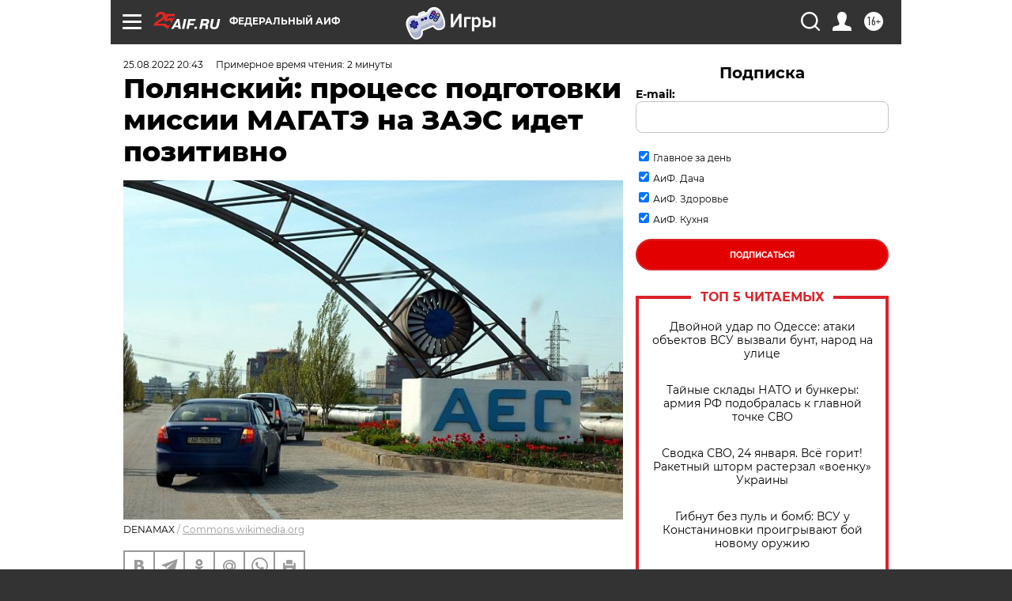

--- FILE ---
content_type: text/html
request_url: https://tns-counter.ru/nc01a**R%3Eundefined*aif_ru/ru/UTF-8/tmsec=aif_ru/966256878***
body_size: -71
content:
7ED36D2969756F2DX1769303853:7ED36D2969756F2DX1769303853

--- FILE ---
content_type: application/javascript
request_url: https://smi2.ru/counter/settings?payload=CIjlARipmOmVvzM6JGVhOGEzMGEzLTM3MGItNGM1Ny1hZTk2LTZmMjRkYTdhZWExMg&cb=_callbacks____0mkt1u29c
body_size: 1515
content:
_callbacks____0mkt1u29c("[base64]");